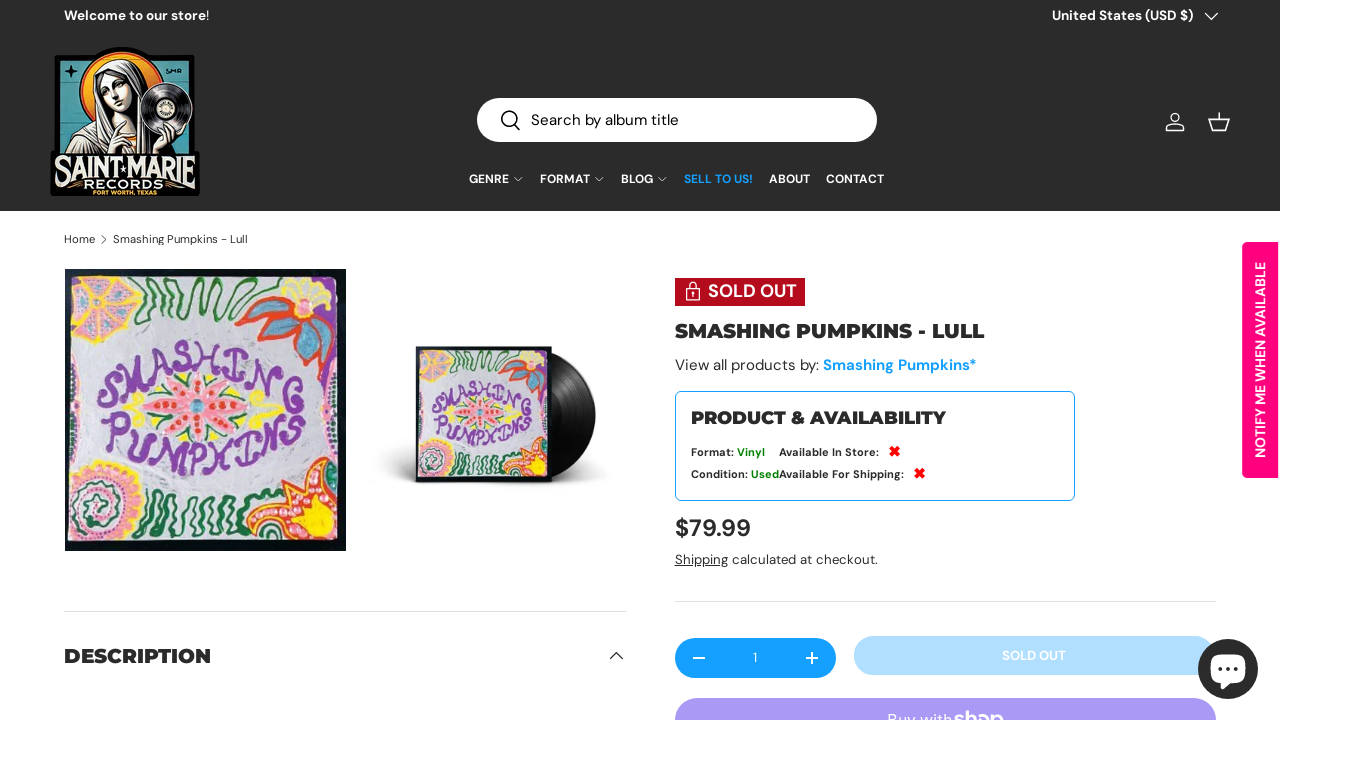

--- FILE ---
content_type: text/css
request_url: https://saintmarierecords.com/cdn/shop/t/49/assets/custom.css?v=181655557837751311851768767176
body_size: 4576
content:
.cc-custom-liquid .section--padded-xsmall{padding-top:0;padding-bottom:0;background:transparent}#shopify-section-header{position:relative;z-index:10;box-shadow:inset 0 -1px #000!important}#template--18647019225339__slideshow{position:relative;z-index:5;margin-top:-1px!important}.image-banner__image img{display:block!important;line-height:0!important;vertical-align:bottom!important;margin:0!important;padding:0!important;border:none!important}#template--18647019225339__rich_text_btAA7Y{background:#f79a21;padding:3rem 1rem;margin:0!important;color:#fff;position:relative;overflow:hidden}#template--18647019225339__rich_text_btAA7Y .contained-heading{color:#fff}#template--18647019225339__rich_text_btAA7Y a.btn--secondary{background:#fff!important;color:#000!important;border:none!important;box-shadow:none!important}#template--18647019225339__rich_text_btAA7Y a.btn--secondary:hover{background:#f0f0f0!important;color:#000!important}@media (max-width: 749px){#shopify-section-template--18647019225339__slideshow .slideshow__text{width:100%!important;padding:18px 18px 34px!important;justify-content:flex-start!important;align-items:flex-end!important}#shopify-section-template--18647019225339__slideshow .text-overlay{width:100%!important;max-width:min(520px,68vw)!important;display:flex!important;flex-direction:column!important;justify-content:center!important;align-items:flex-start!important;gap:10px!important}#shopify-section-template--18647019225339__slideshow .text-overlay__heading{order:1!important;margin:0!important;width:100%!important;text-align:left!important;font-size:clamp(22px,5.8vw,34px)!important;line-height:1.06!important;text-wrap:balance}#shopify-section-template--18647019225339__slideshow .text-overlay__block,#shopify-section-template--18647019225339__slideshow .text-overlay__block.rte{order:2!important;margin:0!important;padding:0!important;width:100%!important;text-align:left!important}#shopify-section-template--18647019225339__slideshow .text-overlay__block p,#shopify-section-template--18647019225339__slideshow .text-overlay__block h6{margin:0!important;line-height:1.15!important;font-size:clamp(14px,3.8vw,18px)!important}#shopify-section-template--18647019225339__slideshow .text-overlay__buttons{order:3!important;margin:14px 0 0!important;width:100%!important;text-align:left!important}#shopify-section-template--18647019225339__slideshow .text-overlay__buttons a,#shopify-section-template--18647019225339__slideshow .text-overlay__buttons .button{display:inline-flex!important;width:auto!important;max-width:fit-content!important;white-space:nowrap!important}#shopify-section-template--18647019225339__slideshow .text-overlay__buttons a,#shopify-section-template--18647019225339__slideshow .text-overlay__buttons a.link,#shopify-section-template--18647019225339__slideshow .text-overlay__buttons .button{transform:none!important;transition:none!important;animation:none!important}}@media (min-width: 750px){#shopify-section-template--18647019225339__slideshow .text-overlay{gap:6px!important}#shopify-section-template--18647019225339__slideshow .text-overlay__heading{line-height:1.04!important;margin-bottom:2px!important}#shopify-section-template--18647019225339__slideshow .text-overlay__block,#shopify-section-template--18647019225339__slideshow .text-overlay__block.rte,#shopify-section-template--18647019225339__slideshow .text-overlay__block p,#shopify-section-template--18647019225339__slideshow .text-overlay__block h6{margin-top:0!important;margin-bottom:0!important}#shopify-section-template--18647019225339__slideshow .text-overlay__buttons{margin-top:clamp(24px,3.2vw,40px)!important}}store-header,store-header.header,store-header header,store-header .header,#shopify-section-header,#shopify-section-header header,#shopify-section-header .header{border-bottom:0!important;box-shadow:none!important}:root{--primary-color: #15A0FF;--secondary-color: #2A2B2A;--tooltip-bg: #333;--tooltip-text: #fff;--hover-bg: #0056b3;--black: #000;--border-color: #d3d3d3;--font-family-bold: "Montserrat Bold", sans-serif;--font-family-black: "Montserrat Black", sans-serif;--header-logo-width: 200px}.header__logo.logo.flex.js-closes-menu{margin:0!important}store-header.header.bg-theme-bg.text-theme-text.has-motion{padding:0!important}.info-tooltip{position:absolute!important;left:-975%!important;top:0!important;background-color:var(--tooltip-bg)!important;color:var(--tooltip-text)!important;padding:5px 10px!important;border-radius:5px!important;font-size:12px!important;max-width:250px!important;word-wrap:break-word!important;white-space:normal!important;visibility:hidden!important;opacity:0!important;transition:opacity .3s ease!important;text-transform:none!important}.info-tooltip span.availability{text-transform:uppercase!important}.info-tooltip:before{content:""!important;position:absolute!important;top:15%!important;left:100%!important;margin-top:-5px!important;border-width:5px!important;border-style:solid!important;border-color:transparent transparent transparent var(--tooltip-bg)!important}.feather-info:hover+.info-tooltip{visibility:visible!important;opacity:1!important}#shopify-section-template--18647019225339__17371371067ed47ea1{padding:0!important;margin:0!important;height:auto!important}#shopify-section-template--18647019225339__17371371067ed47ea1 .ma-container,#shopify-section-template--18647019225339__17371371067ed47ea1 .ma-wrapper{padding:0!important;margin:0 auto!important;height:auto!important;overflow:visible!important}#shopify-section-template--18647019225339__17371371067ed47ea1 .ma-container{background-color:var(--primary-color)!important}#shopify-section-template--18647019225339__17371371067ed47ea1 .ma-wrapper{display:flex;flex-direction:column;align-items:stretch!important}#shopify-section-template--18647019225339__17371371067ed47ea1 .ma-grid-layout{display:grid;grid-template-columns:repeat(3,1fr);gap:10px;justify-items:center;align-items:start;overflow:visible!important}#shopify-section-template--18647019225339__17371371067ed47ea1 .ma-event{grid-column:2 / 3;max-height:none!important;overflow:visible!important}#shopify-section-template--18647019225339__17371371067ed47ea1 .ma-text-wrapper{padding:10px!important;overflow:visible!important}#shopify-section-template--18647019225339__17371371067ed47ea1 h2.ma-calendar-header{font-size:30px!important;margin:0!important;line-height:1.2!important}#shopify-section-template--18647019225339__17371371067ed47ea1 .ma-flex-wrap.ma-toolbar,#shopify-section-template--18647019225339__17371371067ed47ea1 .ma-page-button.ma-scroll-top{display:none!important}.product-info__add-button .btn--primary{background:var(--primary-color)!important;color:var(--tooltip-text)!important;border:none!important}.qty-input.qty-input--combined{background-color:var(--primary-color)!important;color:var(--tooltip-text)!important;border:none!important;padding:5px!important;display:flex!important;align-items:center!important;border-radius:4px}.qty-input__btn,.qty-input__input{background-color:transparent!important;color:var(--tooltip-text)!important;border:none!important}.qty-input__btn{box-shadow:none!important}.qty-input__input{text-align:center!important;width:40px!important}.qty-input{height:40px!important;display:inline-flex!important;align-items:center!important;justify-content:center!important;margin:0!important;padding:0!important}.product-info__add-to-cart{display:flex!important;align-items:center!important;gap:10px}span[class^=_lably_item__]{display:block!important;pointer-events:none}.card__media:hover span[class^=_lably_item__]{display:none!important}a.link{display:inline-block;padding:10px 20px;background-color:var(--primary-color);color:var(--tooltip-text);text-transform:uppercase;text-decoration:none;text-align:center;border-radius:5px;font-weight:700;transition:background-color .3s ease}a.link:hover{background-color:var(--hover-bg);color:var(--tooltip-text)}#shopify-block-Aak5MMGgwbC9TSk9oe__judge_me_reviews_featured_carousel_pHV6yk{background-color:#2a2b2a}.scrolling-banner__item.scrolling-banner__text.h3.font-body{color:var(--black);font-weight:700}.scrolling-banner__item.flex .icon--phone path{stroke:var(--black)}#main-content .product-details__block .disclosure__content h3{font-size:16px!important;font-weight:700!important;line-height:1.3!important;margin-bottom:15px!important;padding-bottom:10px!important}#shopify-section-template--18647019192571__1732122387c1c35e48.section{margin:20px auto!important;padding-bottom:20px!important}#shopify-section-template--18647019192571__collection-products{margin-top:-80px!important;padding-top:0!important}button.btn.btn--primary.w-full{margin-bottom:0}button.btn.btn--secondary.w-full{margin-bottom:5px}.product-title-artist{font-weight:700!important;color:var(--secondary-color)!important}.product-title-album{font-weight:400!important;color:var(--secondary-color)!important;margin-top:0!important}h1.product-title.h5 .product-title-artist{font-weight:700!important}h1.product-title.h5 .product-title-album{font-weight:400!important}.product-message{display:none!important}.product-message.show{display:block!important}.product-label{font-size:18px!important;font-weight:700!important;display:inline-flex!important;align-items:center!important;text-transform:uppercase!important}.product-label svg{width:20px!important;height:20px!important;margin-right:5px!important}#template--18647019225339__testimonials_B6k4pq,#template--18647019225339__testimonials_B6k4pq .container.md\:flex.justify-center,#template--18647019225339__testimonials_B6k4pq .max-w-text-overlay{background-color:var(--black)!important;width:100%!important;max-width:100%!important}#template--18647019225339__testimonials_B6k4pq .section__header h2{color:var(--primary-color)!important;padding-top:15px!important;white-space:nowrap!important}#template--18647019225339__testimonials_B6k4pq .testimonial-stars .rating__stars{color:var(--primary-color)!important;-webkit-text-fill-color:var(--primary-color)!important}#template--18647019225339__testimonials_B6k4pq .testimonial__quote,#template--18647019225339__testimonials_B6k4pq .testimonial__author-text p{color:var(--tooltip-text)!important}.product-details__block{display:block!important;flex-direction:column!important;align-items:flex-start!important;margin-left:0!important}.product-details__block .h4,.rte.large-text{text-align:left!important;margin-left:0!important}.rte.large-text p,.rte.large-text .metafield-single_line_text_field-array,.rte.large-text .metafield-single_line_text_field-array li{display:inline!important;margin:0!important;text-align:left!important;padding:0!important}.rte.large-text .metafield-single_line_text_field-array li:before{display:none!important}.product-details__block .h4,.rte.large-text strong{font-family:var(--font-family-black)!important;color:var(--primary-color)!important;font-size:13px!important}.rte.large-text,.rte.large-text *{font-weight:700!important;font-family:var(--font-family-bold)!important;font-size:13px!important}.collection-filters-container{padding-bottom:7.5px!important;border-bottom:1px solid var(--border-color)!important}.collection-filters-container:before{content:"Filters:"!important;font-weight:700!important;font-size:16px!important;color:var(--secondary-color)!important;margin-right:10px!important;display:block!important;text-align:left!important}.cf-select{border-radius:0!important;padding:6px!important;min-width:140px!important;height:30px!important;box-sizing:border-box!important;margin-right:5px!important;max-width:100%!important;transition:width .2s ease-in-out!important}.card__title .first-part{font-weight:700!important}.card__title .second-part{font-weight:400!important}@media (max-width: 768px){.mobile-only{display:block}.product-details__block{display:flex!important;visibility:visible!important;height:auto!important;overflow:visible!important}.product-main .product-media,.product-main .product-info{width:100%!important;float:none!important;margin-bottom:20px!important}.collection-filters-container{flex-direction:column;align-items:flex-start;gap:5px;width:100%}.cf-options-container,.cf-select{width:100%!important;padding:0!important;margin:5px 0!important}.collection-filters-container:before{text-align:left!important}.header__grid--left-logo{display:block!important;padding:15px!important;text-align:center!important;position:relative!important}.header__grid--left-logo>div:first-child{display:flex!important;align-items:center!important;justify-content:center!important;min-height:50px!important}.header__grid--left-logo .header__logo{width:100%!important;text-align:center!important;padding:0 40px!important;margin:0 auto!important}.header__grid--left-logo .header__icons{position:absolute!important;top:50%!important;right:15px!important;transform:translateY(-50%)!important;width:auto!important;display:flex!important;align-items:center!important;gap:15px!important}.main-menu__toggle{position:absolute!important;left:15px!important;top:50%!important;transform:translateY(-50%)!important;display:flex!important;align-items:center!important;justify-content:center!important;padding:0!important}.header__grid--left-logo .header__search{width:100%!important;margin:15px auto 0!important;position:static!important;transform:none!important;display:flex!important;justify-content:center!important}.header__grid--left-logo .search-modal__form{width:100%!important;max-width:375px!important;margin:0 auto!important}.header__grid--left-logo .header__inline-menu{width:100%!important;margin:15px auto 0!important;text-align:center!important}.header__logo{display:flex;justify-content:center;align-items:center;margin:0 auto;text-align:center;padding-left:23px}.header__logo img{max-width:100%;height:auto}details.main-menu__disclosure[open] .main-nav__item.main-nav__item--primary{display:block!important;text-align:left!important;padding:20px!important;margin:0!important;height:auto!important;min-height:48px!important;border-bottom:1px solid rgba(255,255,255,.1)!important;font-size:20px!important}details.main-menu__disclosure[open] .main-nav__item.main-nav__item--primary>a,details.main-menu__disclosure[open] .main-nav__item.main-nav__item--primary>.link,details.main-menu__disclosure[open] .main-nav__item.main-nav__item--primary .main-nav__item-content{font-size:20px!important;line-height:48px!important;min-height:48px!important;display:block!important;width:100%!important}details.main-menu__disclosure{background:var(--black)!important;padding:0!important;height:auto!important;max-height:none!important}details.main-menu__disclosure[open] .main-nav__item.main-nav__item--primary svg{position:absolute!important;right:20px!important;top:50%!important;transform:translateY(-50%)!important;width:24px!important;height:24px!important}details.main-menu__disclosure[open] .main-nav__child{display:block!important;width:100%!important}details.main-menu__disclosure[open] .main-nav__child .child-nav{display:block!important;width:100%!important}details.main-menu__disclosure[open] .main-nav__child .main-nav__item.child-nav__item.large-text.main-nav__item-header{font-size:32px!important;font-weight:900!important;padding:30px 40px 20px!important;border-bottom:none!important}details.main-menu__disclosure[open] .main-nav__child .child-nav__item,details.main-menu__disclosure[open] .main-nav__child .main-nav__item.child-nav__item{text-align:left!important;justify-content:flex-start!important;display:flex!important;padding:20px 40px!important;margin-bottom:5px!important;font-size:16px!important;text-transform:uppercase!important;border-bottom:1px solid rgba(255,255,255,.05)!important}}@media (min-width: 769px){.product-main .product-media{width:53%!important;float:left!important;margin-bottom:0!important;padding-right:calc(8 * var(--space-unit))!important}.product-main .product-info{width:47%!important;float:right!important;padding-left:calc(8 * var(--space-text))!important}#main-content .collection-filters-container.cf-select-wrapper{display:flex;align-items:center;gap:0;padding-bottom:15px;justify-content:flex-start!important;width:100%;text-align:left!important}.header__inline-menu{display:flex!important;align-items:center!important;justify-content:flex-start!important;flex-wrap:nowrap!important}.header__inline-menu>.list{display:flex!important;flex-wrap:nowrap!important;gap:0!important;padding:0!important;margin:0!important}.main-nav__item.main-nav__item--primary{display:flex!important;align-items:center!important;margin:0 8px!important;padding:0!important;height:100%!important;font-size:12px!important}.main-nav__item.main-nav__item--primary>a,.main-nav__item.main-nav__item--primary .main-nav__item-content{display:flex!important;align-items:center!important;padding:0!important;margin:0 8px!important;font-size:12px!important}.main-nav__item--toggle{height:100%!important;display:flex!important;align-items:center!important}.main-nav__item.main-nav__item--primary .icon-container{display:flex!important;align-items:center!important;height:100%!important}.main-nav__item.main-nav__item--primary svg{width:12px!important;height:12px!important;margin-left:3px!important}.header__search{grid-area:search!important;width:100%!important;max-width:600px!important;justify-self:center!important;padding:0!important;display:flex!important;align-items:flex-end!important;justify-content:center!important;height:100%!important;margin:0!important}.header__search .search-modal__form{width:100%!important;max-width:600px!important;margin:0!important;padding:0!important}.header__search .predictive-search{padding:0!important;margin:0!important}a#cart-icon.header__icon.relative.text-current,.header__icons .header__icon{margin:0!important;padding:0!important}.header__icon{padding:0!important;margin:0!important;display:flex!important;align-items:center!important}.header__icon svg,.header__icons .icon{width:22px!important;height:22px!important}.header__search .predictive-search__input,.header__search .predictive-search__input input{padding:12px 95px 12px 54px!important}.header__grid{display:grid!important;grid-template-columns:var(--header-logo-width) calc(100% - 327px) var(--header-logo-width)!important;grid-template-rows:125px auto!important;grid-template-areas:"logo search icons" "logo menu icons"!important;gap:0!important;padding:0!important}.header__logo{grid-area:logo!important;width:var(--header-logo-width)!important;height:100%!important;display:flex!important;align-items:center!important;justify-content:flex-end!important;padding:15px 0!important;margin:0!important;min-width:var(--header-logo-width)!important}.header__logo .logo__link{display:flex!important;align-items:center!important;justify-content:flex-end!important;width:100%!important;height:100%!important;min-width:0!important}.header__logo img{max-width:100%!important;height:auto!important;display:block!important;margin-left:auto!important;flex-shrink:0!important}.header__icons{grid-area:icons!important;width:var(--header-logo-width)!important;display:flex!important;align-items:center!important;justify-content:flex-start!important;padding:0!important;margin:0!important;gap:0!important}.main-menu__content{grid-area:menu!important;width:100%!important;padding:0 15px 10px!important}.mega-nav.mega-nav--columns{width:auto!important;min-width:600px!important;max-width:900px!important;left:50%!important;transform:translate(-50%)!important;margin-left:100px!important;border-radius:8px!important;overflow:hidden!important}.child-nav.child-nav--dropdown{border-radius:8px!important;overflow:hidden!important}.mega-nav.mega-nav--columns .container{padding:20px!important;width:auto!important}.main-nav__item.main-nav__item--primary{position:relative!important}.mega-nav.mega-nav--columns .child-nav{display:grid!important;grid-template-columns:repeat(auto-fill,minmax(150px,1fr))!important;gap:10px 20px!important;width:auto!important;padding:0!important}.mega-nav.mega-nav--columns .child-nav__item{padding:8px 12px!important;white-space:nowrap!important;width:auto!important;text-transform:uppercase!important;font-size:14px!important;letter-spacing:.5px!important}.mega-nav.mega-nav--columns .child-nav__item,.main-nav__item.child-nav__item,.main-nav__item.child-nav__item.nav__item--no-underline{padding:8px 12px!important;white-space:nowrap!important;width:auto!important;text-transform:uppercase!important;font-size:14px!important;letter-spacing:.5px!important;font-weight:400!important;line-height:1.4!important;text-align:left!important;justify-content:flex-start!important;display:flex!important}.child-nav--dropdown .main-nav__item.child-nav__item a{text-align:left!important;justify-content:flex-start!important;display:flex!important;text-transform:uppercase!important;padding:8px 12px!important;white-space:nowrap!important;font-size:14px!important;letter-spacing:.5px!important;font-weight:400!important;line-height:1.4!important}}@media (min-width: 769px) and (max-width: 1024px){.header__logo{min-width:150px!important}}.slideshow{position:relative!important;overflow:visible!important}.slideshow-overlays{position:absolute!important;bottom:0!important;left:0!important;width:100%!important;z-index:10!important;pointer-events:none!important}.wave-overlay{position:absolute!important;bottom:-2px!important;left:0!important;width:100%!important;z-index:999!important;transform:translateY(100%)!important;transition:transform .88s cubic-bezier(.16,1,.3,1)!important;will-change:transform!important;transform-origin:bottom!important;line-height:0!important;font-size:0!important}.wave-overlay.show{transform:translateY(0)!important}.wave-overlay img{width:100%!important;height:auto!important;display:block!important;vertical-align:bottom!important}.store-overlay,.lights-overlay{position:absolute!important;bottom:-2px!important;left:50%!important;width:clamp(450px,65%,1055px)!important;height:auto!important;transform:translate(-50%) translateY(100%)!important;transition:transform .88s cubic-bezier(.16,1,.3,1)!important;pointer-events:none!important;transform-origin:bottom center!important;will-change:transform!important}.store-overlay{z-index:997!important}.lights-overlay{z-index:998!important}.store-overlay.show,.lights-overlay.show{transform:translate(-50%) translateY(0)!important}.store-overlay img,.lights-overlay img{width:100%!important;height:auto!important;display:block!important;margin:0!important;padding:0!important}.product-main .product-info:after{display:none!important}.product-info_block.product-info_block--sm.rte.product-description.mobile-only,.product-info__block.product-info__block--sm.rte.product-description.mobile-only{display:none!important}.product-details__block .disclosure__content.rte.product-description,.product-details__block .rte.product-description{display:block!important}.product-description:not(.disclosure__panel) h2,h2.Description:not(.disclosure__title){display:none!important}.disclosure__content iframe[src*="youtube.com"]{width:75%!important;height:300px!important;margin:0!important;display:block!important}.disclosure__content{padding:20px 0!important}.video-wrapper,.video-container,#player,.started-mode.ytp-hide-controls,.html5-video-container,div[class*=ytp-cued-thumbnail-overlay],.ytp-chrome-top,.disclosure__panel.has-motion iframe[src*="youtube.com"],.disclosure__content.rte.product-description iframe[src*="youtube.com"]{all:revert!important}.product-availability{border:1px solid #15a0ff;padding:15px;border-radius:6px;background-color:#fff;width:400px;margin:5px 0 10px!important}.product-availability__title{font-size:18px;font-weight:900;margin:0 0 11px;text-transform:uppercase!important}.product-availability__row{display:flex;align-items:center;margin:0;height:22px;justify-content:flex-start;flex-wrap:nowrap}.product-availability__label{font-weight:900!important;font-size:11px;font-family:DM Sans,sans-serif;color:#2a2b2a;margin-right:3px;text-transform:capitalize!important}.product-availability__value{color:green;margin-left:0;font-size:11px;font-family:DM Sans,sans-serif;font-weight:900!important;text-transform:capitalize!important}.product-availability--two-col .product-availability__grid{display:flex;justify-content:flex-start;width:100%;gap:40px}.product-availability--single-col .product-availability__grid{display:flex;justify-content:flex-start;width:100%}@media screen and (max-width: 480px){.product-availability{width:calc(100% - 30px);margin:5px 15px 5px 0;max-width:400px}}.product-availability__check{color:green!important;font-size:15px;margin-left:6px;font-weight:900!important}.product-availability__x{color:red!important;font-size:15px;margin-left:6px;font-weight:900!important}@media screen and (max-width: 480px){.product-availability--two-col .product-availability__grid{flex-direction:column;gap:2px}}.pre-order-info{background-color:#ff00000d;border:1px solid rgba(255,0,0,.2);border-radius:6px;padding:15px;margin:15px 0;transition:all .3s ease}.pre-order-text{color:red;font-size:14px;line-height:1.4;margin:0}.pre-order-agreement{margin-top:15px;display:flex;align-items:flex-start;gap:10px}.pre-order-checkbox{appearance:none;-webkit-appearance:none;width:20px;height:20px;border:2px solid #FF0000;border-radius:4px;margin:2px 0 0;cursor:pointer;position:relative;flex-shrink:0;transition:all .3s ease}.pre-order-checkbox:checked:before{content:"\2713";position:absolute;color:red;font-size:16px;line-height:1;top:50%;left:50%;transform:translate(-50%,-50%)}.pre-order-label{color:red;font-size:14px;cursor:pointer;transition:all .3s ease}@keyframes attention-pulse{0%{transform:scale(1);opacity:1}50%{transform:scale(1.02);opacity:.9;background-color:#ff00001a}to{transform:scale(1);opacity:1}}@keyframes checkbox-pulse{0%{transform:scale(1);box-shadow:0 0 #f003}50%{transform:scale(1.1);box-shadow:0 0 10px #ff00004d}to{transform:scale(1);box-shadow:0 0 #f003}}@keyframes text-focus{0%{transform:translate(0);opacity:1}25%{transform:translate(-2px);opacity:.8}75%{transform:translate(2px);opacity:.8}to{transform:translate(0);opacity:1}}.attention-pulse{animation:attention-pulse .6s cubic-bezier(.4,0,.2,1)}.checkbox-pulse{animation:checkbox-pulse .6s cubic-bezier(.4,0,.2,1)}.text-focus{animation:text-focus .6s cubic-bezier(.4,0,.2,1)}.view-all-button-container{width:100%!important;display:flex!important;justify-content:center!important;margin-top:40px!important}.view-all-button-container .link{min-width:200px!important}#shopify-block-AcWpHOEp1OTdUSER1d__judge_me_reviews_featured_carousel_pHV6yk{background-color:#000!important;color:#fff!important;padding:40px 0!important}.jdgm-carousel-title,.jdgm-carousel-item__review-content,.jdgm-carousel-item__reviewer-name{color:#fff!important}.jdgm-carousel-item__timestamp{color:#ffffffb3!important}.jdgm-carousel__left-arrow,.jdgm-carousel__right-arrow{border-right-color:#fff!important;border-bottom-color:#fff!important;opacity:.8!important}.filters-app-block.css-15{margin-bottom:2px!important}.cf-label.cf-title{color:#fff!important;font-size:14px!important;font-weight:500!important;margin-right:10px!important}.cf-options-container{position:relative!important;margin-right:8px!important;width:auto!important;min-width:fit-content!important}select.cf-select{background:#2a2b2a!important;color:#fff!important;border:1px solid rgba(255,255,255,.2)!important;padding:8px 30px 8px 12px!important;border-radius:4px!important;font-size:14px!important;height:38px!important;min-width:140px!important;appearance:none!important;-webkit-appearance:none!important;cursor:pointer!important;background-image:url("data:image/svg+xml,%3Csvg width='10' height='6' viewBox='0 0 10 6' fill='none' xmlns='http://www.w3.org/2000/svg'%3E%3Cpath d='M1 1L5 5L9 1' stroke='white' stroke-width='1.5'/%3E%3C/svg%3E")!important;background-repeat:no-repeat!important;background-position:right 12px center!important;width:auto!important;min-width:fit-content!important}select.cf-select:focus{outline:none!important;border-color:#15a0ff!important;box-shadow:0 0 0 1px #15a0ff!important}select.cf-select option{background:#2a2b2a!important;color:#fff!important;padding:8px!important}@media (max-width: 768px){.filters-app-block.css-15{overflow-x:auto!important;white-space:nowrap!important;-webkit-overflow-scrolling:touch!important;scrollbar-width:none!important;-ms-overflow-style:none!important;margin:0 -15px!important;padding:8px 15px!important}.filters-app-block.css-15::-webkit-scrollbar{display:none!important}select.cf-select{font-size:13px!important;min-width:auto!important;padding:6px 25px 6px 10px!important;height:32px!important;margin-right:8px!important;background-position:right 8px center!important}.cf-label.cf-title{font-size:12px!important;margin-right:8px!important}.cf-options-container{margin-right:4px!important;display:inline-block!important}.filters-app-block.css-15:after{content:""!important;position:absolute!important;right:0!important;top:0!important;height:100%!important;width:30px!important;background:linear-gradient(to right,transparent,rgba(0,0,0,.8))!important;pointer-events:none!important}}input#header-search.search__input.w-full.input.js-search-input{width:400px!important;padding:12px 95px 12px 54px!important;background:#fff!important;box-sizing:border-box!important;border:none!important;box-shadow:none!important}.header__search .search-modal__form{width:400px!important;position:relative!important}div[data-predictive-search]{width:600px!important;position:absolute!important;top:100%!important;left:50%!important;transform:translate(-50%)!important;margin-top:2px!important;z-index:999!important;background:#fff!important;border-radius:4px!important;box-shadow:0 2px 4px #0000001a!important}h3.predictive-result__title{font-size:14px!important;line-height:1.2!important;font-weight:700!important}.predictive-result__vendor,.predictive-result__type{font-size:10px!important;opacity:.7!important}.predictive-result__price{font-size:11px!important;font-weight:400!important}@media (max-width: 768px){div[data-predictive-search]{width:100%!important;left:0!important;transform:none!important}}.release-table-wrapper{margin-top:-80px!important}
/*# sourceMappingURL=/cdn/shop/t/49/assets/custom.css.map?v=181655557837751311851768767176 */


--- FILE ---
content_type: text/javascript; charset=utf-8
request_url: https://saintmarierecords.com/products/smashing-pumpkins-lull.js
body_size: 840
content:
{"id":8198770393339,"title":"Smashing Pumpkins - Lull","handle":"smashing-pumpkins-lull","description":"Rare original 4 track EP from 1991 featuring the songs \"Rhinoceros\", \"Blue\", \"Skunk\" \u0026amp; \"Bye June\". (Condition: EX\/EX)\u003cbr\u003e\u003cdiv style=\"margin-top: 20px\"\u003e\u003cbr\u003e\u003c\/div\u003e","published_at":"2023-10-18T14:39:24-05:00","created_at":"2023-10-17T21:08:27-05:00","vendor":"Hut Recordings","type":"Vinyl","tags":["Alternative Rock","Availability_Out of Stock","cf-type-vinyl","Collectors","Condition Type_Used","Rock","Used"],"price":7999,"price_min":7999,"price_max":7999,"available":false,"price_varies":false,"compare_at_price":null,"compare_at_price_min":0,"compare_at_price_max":0,"compare_at_price_varies":false,"variants":[{"id":44900451680507,"title":"Default Title","option1":"Default Title","option2":null,"option3":null,"sku":"1355632","requires_shipping":true,"taxable":true,"featured_image":null,"available":false,"name":"Smashing Pumpkins - Lull","public_title":null,"options":["Default Title"],"price":7999,"weight":230,"compare_at_price":null,"inventory_management":"shopify","barcode":"5020803001061\u003e","requires_selling_plan":false,"selling_plan_allocations":[]}],"images":["\/\/cdn.shopify.com\/s\/files\/1\/0646\/9713\/9451\/files\/c2a6dd036dc8e6541dbfc1922662293d.jpg?v=1724551496","\/\/cdn.shopify.com\/s\/files\/1\/0646\/9713\/9451\/files\/80b79b6bd1b7f41c004e4ab8521fce54.jpg?v=1724551496"],"featured_image":"\/\/cdn.shopify.com\/s\/files\/1\/0646\/9713\/9451\/files\/c2a6dd036dc8e6541dbfc1922662293d.jpg?v=1724551496","options":[{"name":"Title","position":1,"values":["Default Title"]}],"url":"\/products\/smashing-pumpkins-lull","media":[{"alt":"Smashing Pumpkins - Lull Vinyl","id":36480701890811,"position":1,"preview_image":{"aspect_ratio":1.003,"height":997,"width":1000,"src":"https:\/\/cdn.shopify.com\/s\/files\/1\/0646\/9713\/9451\/files\/c2a6dd036dc8e6541dbfc1922662293d.jpg?v=1724551496"},"aspect_ratio":1.003,"height":997,"media_type":"image","src":"https:\/\/cdn.shopify.com\/s\/files\/1\/0646\/9713\/9451\/files\/c2a6dd036dc8e6541dbfc1922662293d.jpg?v=1724551496","width":1000},{"alt":"Smashing Pumpkins - Lull Vinyl","id":36480701923579,"position":2,"preview_image":{"aspect_ratio":1.0,"height":800,"width":800,"src":"https:\/\/cdn.shopify.com\/s\/files\/1\/0646\/9713\/9451\/files\/80b79b6bd1b7f41c004e4ab8521fce54.jpg?v=1724551496"},"aspect_ratio":1.0,"height":800,"media_type":"image","src":"https:\/\/cdn.shopify.com\/s\/files\/1\/0646\/9713\/9451\/files\/80b79b6bd1b7f41c004e4ab8521fce54.jpg?v=1724551496","width":800}],"requires_selling_plan":false,"selling_plan_groups":[]}